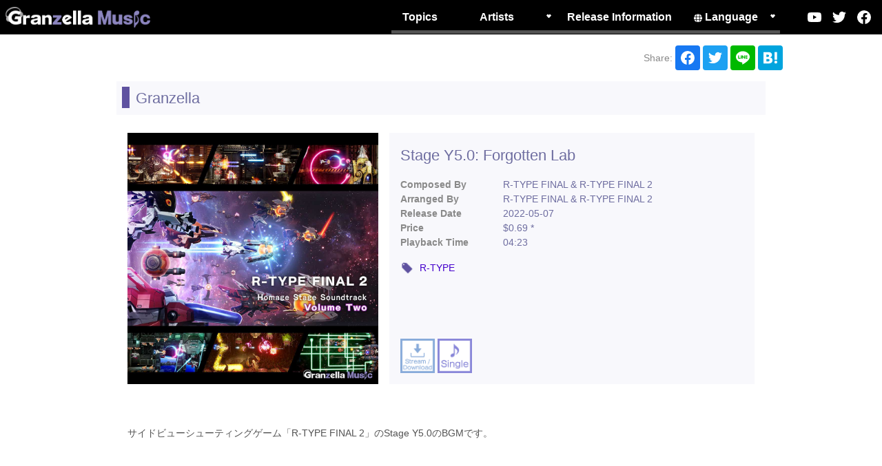

--- FILE ---
content_type: text/html; charset=UTF-8
request_url: https://granzellamusic.jp/en/music/gzmm_gzmm_10096/
body_size: 6974
content:

<!DOCTYPE html>
<html lang="ja">

<head>
  <meta charset="utf-8">
  <meta http-equiv="X-UA-Compatible" content="IE=edge">
  <meta name="viewport" content="width=device-width,initial-scale=1.0">

  
  <!--OGP-->
    
  <meta name="description" content="サイドビューシューティングゲーム「R-TYPE FINAL 2」のStage Y5.0のBGMです。">
  <meta property="og:type" content="article">
  <meta property="og:site_name" content="Granzella Music">
  <meta property="og:title" content="Stage Y5.0: Forgotten Lab - Granzella" />
  <meta property="og:description" content="サイドビューシューティングゲーム「R-TYPE FINAL 2」のStage Y5.0のBGMです。" />
  <meta property="og:url" content="https://granzellamusic.jp/en/music/gzmm_gzmm_10096/" />
  <meta property="og:image" content="https://granzellamusic.jp/gzm/wp-content/uploads/jacket_rtf2_HomageStageSoundtrackVol2-300x300.jpg" />
  <meta name="twitter:card" content="summary">
  <!--favicon-->
  <link rel="apple-touch-icon" href="https://granzellamusic.jp/favicon/apple-touch-icon.png" sizes="180x180">
  <link rel="icon" type="image/png" href="https://granzellamusic.jp/favicon/android-chrome-192x192.png" sizes="192x192">
  <link rel="icon" type="image/png" href="https://granzellamusic.jp/favicon/favicon-32x32.png" sizes="32x32">
  <link rel="icon" type="image/png" href="https://granzellamusic.jp/favicon/favicon-16x16.png" sizes="16x16">
  <link rel="shortcut icon" href="https://granzellamusic.jp/favicon.ico">

  <!-- Google Tag Manager -->
  <script>(function(w,d,s,l,i){w[l]=w[l]||[];w[l].push({'gtm.start':
  new Date().getTime(),event:'gtm.js'});var f=d.getElementsByTagName(s)[0],
  j=d.createElement(s),dl=l!='dataLayer'?'&l='+l:'';j.async=true;j.src=
  'https://www.googletagmanager.com/gtm.js?id='+i+dl;f.parentNode.insertBefore(j,f);
  })(window,document,'script','dataLayer','GTM-KVK7MMR');</script>
  <!-- End Google Tag Manager -->

  <title>Stage Y5.0: Forgotten Lab | Granzella Music</title>
<meta name='robots' content='max-image-preview:large' />
<link rel='dns-prefetch' href='//pagead2.googlesyndication.com' />
<style id='classic-theme-styles-inline-css' type='text/css'>
/*! This file is auto-generated */
.wp-block-button__link{color:#fff;background-color:#32373c;border-radius:9999px;box-shadow:none;text-decoration:none;padding:calc(.667em + 2px) calc(1.333em + 2px);font-size:1.125em}.wp-block-file__button{background:#32373c;color:#fff;text-decoration:none}
</style>
<style id='global-styles-inline-css' type='text/css'>
body{--wp--preset--gradient--vivid-cyan-blue-to-vivid-purple: linear-gradient(135deg,rgba(6,147,227,1) 0%,rgb(155,81,224) 100%);--wp--preset--gradient--light-green-cyan-to-vivid-green-cyan: linear-gradient(135deg,rgb(122,220,180) 0%,rgb(0,208,130) 100%);--wp--preset--gradient--luminous-vivid-amber-to-luminous-vivid-orange: linear-gradient(135deg,rgba(252,185,0,1) 0%,rgba(255,105,0,1) 100%);--wp--preset--gradient--luminous-vivid-orange-to-vivid-red: linear-gradient(135deg,rgba(255,105,0,1) 0%,rgb(207,46,46) 100%);--wp--preset--gradient--very-light-gray-to-cyan-bluish-gray: linear-gradient(135deg,rgb(238,238,238) 0%,rgb(169,184,195) 100%);--wp--preset--gradient--cool-to-warm-spectrum: linear-gradient(135deg,rgb(74,234,220) 0%,rgb(151,120,209) 20%,rgb(207,42,186) 40%,rgb(238,44,130) 60%,rgb(251,105,98) 80%,rgb(254,248,76) 100%);--wp--preset--gradient--blush-light-purple: linear-gradient(135deg,rgb(255,206,236) 0%,rgb(152,150,240) 100%);--wp--preset--gradient--blush-bordeaux: linear-gradient(135deg,rgb(254,205,165) 0%,rgb(254,45,45) 50%,rgb(107,0,62) 100%);--wp--preset--gradient--luminous-dusk: linear-gradient(135deg,rgb(255,203,112) 0%,rgb(199,81,192) 50%,rgb(65,88,208) 100%);--wp--preset--gradient--pale-ocean: linear-gradient(135deg,rgb(255,245,203) 0%,rgb(182,227,212) 50%,rgb(51,167,181) 100%);--wp--preset--gradient--electric-grass: linear-gradient(135deg,rgb(202,248,128) 0%,rgb(113,206,126) 100%);--wp--preset--gradient--midnight: linear-gradient(135deg,rgb(2,3,129) 0%,rgb(40,116,252) 100%);--wp--preset--font-size--small: 13px;--wp--preset--font-size--medium: 20px;--wp--preset--font-size--large: 36px;--wp--preset--font-size--x-large: 42px;--wp--preset--spacing--20: 0.44rem;--wp--preset--spacing--30: 0.67rem;--wp--preset--spacing--40: 1rem;--wp--preset--spacing--50: 1.5rem;--wp--preset--spacing--60: 2.25rem;--wp--preset--spacing--70: 3.38rem;--wp--preset--spacing--80: 5.06rem;--wp--preset--shadow--natural: 6px 6px 9px rgba(0, 0, 0, 0.2);--wp--preset--shadow--deep: 12px 12px 50px rgba(0, 0, 0, 0.4);--wp--preset--shadow--sharp: 6px 6px 0px rgba(0, 0, 0, 0.2);--wp--preset--shadow--outlined: 6px 6px 0px -3px rgba(255, 255, 255, 1), 6px 6px rgba(0, 0, 0, 1);--wp--preset--shadow--crisp: 6px 6px 0px rgba(0, 0, 0, 1);}:where(.is-layout-flex){gap: 0.5em;}:where(.is-layout-grid){gap: 0.5em;}body .is-layout-flow > .alignleft{float: left;margin-inline-start: 0;margin-inline-end: 2em;}body .is-layout-flow > .alignright{float: right;margin-inline-start: 2em;margin-inline-end: 0;}body .is-layout-flow > .aligncenter{margin-left: auto !important;margin-right: auto !important;}body .is-layout-constrained > .alignleft{float: left;margin-inline-start: 0;margin-inline-end: 2em;}body .is-layout-constrained > .alignright{float: right;margin-inline-start: 2em;margin-inline-end: 0;}body .is-layout-constrained > .aligncenter{margin-left: auto !important;margin-right: auto !important;}body .is-layout-constrained > :where(:not(.alignleft):not(.alignright):not(.alignfull)){max-width: var(--wp--style--global--content-size);margin-left: auto !important;margin-right: auto !important;}body .is-layout-constrained > .alignwide{max-width: var(--wp--style--global--wide-size);}body .is-layout-flex{display: flex;}body .is-layout-flex{flex-wrap: wrap;align-items: center;}body .is-layout-flex > *{margin: 0;}body .is-layout-grid{display: grid;}body .is-layout-grid > *{margin: 0;}:where(.wp-block-columns.is-layout-flex){gap: 2em;}:where(.wp-block-columns.is-layout-grid){gap: 2em;}:where(.wp-block-post-template.is-layout-flex){gap: 1.25em;}:where(.wp-block-post-template.is-layout-grid){gap: 1.25em;}.has-vivid-cyan-blue-to-vivid-purple-gradient-background{background: var(--wp--preset--gradient--vivid-cyan-blue-to-vivid-purple) !important;}.has-light-green-cyan-to-vivid-green-cyan-gradient-background{background: var(--wp--preset--gradient--light-green-cyan-to-vivid-green-cyan) !important;}.has-luminous-vivid-amber-to-luminous-vivid-orange-gradient-background{background: var(--wp--preset--gradient--luminous-vivid-amber-to-luminous-vivid-orange) !important;}.has-luminous-vivid-orange-to-vivid-red-gradient-background{background: var(--wp--preset--gradient--luminous-vivid-orange-to-vivid-red) !important;}.has-very-light-gray-to-cyan-bluish-gray-gradient-background{background: var(--wp--preset--gradient--very-light-gray-to-cyan-bluish-gray) !important;}.has-cool-to-warm-spectrum-gradient-background{background: var(--wp--preset--gradient--cool-to-warm-spectrum) !important;}.has-blush-light-purple-gradient-background{background: var(--wp--preset--gradient--blush-light-purple) !important;}.has-blush-bordeaux-gradient-background{background: var(--wp--preset--gradient--blush-bordeaux) !important;}.has-luminous-dusk-gradient-background{background: var(--wp--preset--gradient--luminous-dusk) !important;}.has-pale-ocean-gradient-background{background: var(--wp--preset--gradient--pale-ocean) !important;}.has-electric-grass-gradient-background{background: var(--wp--preset--gradient--electric-grass) !important;}.has-midnight-gradient-background{background: var(--wp--preset--gradient--midnight) !important;}.has-small-font-size{font-size: var(--wp--preset--font-size--small) !important;}.has-medium-font-size{font-size: var(--wp--preset--font-size--medium) !important;}.has-large-font-size{font-size: var(--wp--preset--font-size--large) !important;}.has-x-large-font-size{font-size: var(--wp--preset--font-size--x-large) !important;}
.wp-block-navigation a:where(:not(.wp-element-button)){color: inherit;}
:where(.wp-block-post-template.is-layout-flex){gap: 1.25em;}:where(.wp-block-post-template.is-layout-grid){gap: 1.25em;}
:where(.wp-block-columns.is-layout-flex){gap: 2em;}:where(.wp-block-columns.is-layout-grid){gap: 2em;}
.wp-block-pullquote{font-size: 1.5em;line-height: 1.6;}
</style>
<link rel='stylesheet' id='vendor-css' href='https://granzellamusic.jp/gzm/wp-content/themes/gzmusic/css/vendor.css?ver=2007221033' type='text/css' media='all' />
<link rel='stylesheet' id='common-style-css' href='https://granzellamusic.jp/gzm/wp-content/themes/gzmusic/style.css?ver=2008180533' type='text/css' media='all' />
<link rel='stylesheet' id='audio-css' href='https://granzellamusic.jp/gzm/wp-content/themes/gzmusic/css/audio.css' type='text/css' media='all' />
<script type="text/javascript" src="https://granzellamusic.jp/gzm/wp-includes/js/jquery/jquery.min.js?ver=3.7.1" id="jquery-core-js"></script>
<script type="text/javascript" src="https://granzellamusic.jp/gzm/wp-includes/js/jquery/jquery-migrate.min.js?ver=3.4.1" id="jquery-migrate-js"></script>
<link rel="canonical" href="https://granzellamusic.jp/en/music/gzmm_gzmm_10096/" />
<link rel='shortlink' href='https://granzellamusic.jp/en/?p=1461' />
<link rel="alternate" hreflang="ja" href="https://granzellamusic.jp/music/gzmm_gzmm_10096/" />
<link rel="alternate" hreflang="en-US" href="https://granzellamusic.jp/en/music/gzmm_gzmm_10096/" />
<noscript><style>.lazyload[data-src]{display:none !important;}</style></noscript><style>.lazyload{background-image:none !important;}.lazyload:before{background-image:none !important;}</style></head>

<body>
  <!-- Google Tag Manager (noscript) -->
  <noscript><iframe src="https://www.googletagmanager.com/ns.html?id=GTM-KVK7MMR"
  height="0" width="0" style="display:none;visibility:hidden"></iframe></noscript>
  <!-- End Google Tag Manager (noscript) -->
    <div id="js-container" class="l-container">
    <header class="l-header">
      <button id="js-header-nav-button" class="l-header-nav-button">
        <img src="[data-uri]" alt="" width="42" height="30" data-src="https://granzellamusic.jp/gzm/wp-content/themes/gzmusic/images/smp_button_menu_01.png" decoding="async" class="lazyload" data-eio-rwidth="112" data-eio-rheight="79"><noscript><img src="https://granzellamusic.jp/gzm/wp-content/themes/gzmusic/images/smp_button_menu_01.png" alt="" width="42" height="30" data-eio="l"></noscript>
      </button>

      <h1>
      <a class="l-header-logo" href="https://granzellamusic.jp/en">
        <img src="[data-uri]" alt="Granzella Music" width="210" height="30" data-src="https://granzellamusic.jp/gzm/wp-content/themes/gzmusic/images/logo_gzm_color01_b.png" decoding="async" class="lazyload" data-eio-rwidth="950" data-eio-rheight="136"><noscript><img src="https://granzellamusic.jp/gzm/wp-content/themes/gzmusic/images/logo_gzm_color01_b.png" alt="Granzella Music" width="210" height="30" data-eio="l"></noscript>
      </a>
      </h1>

      <nav id="js-header-nav" class="l-header-nav">
        <ul>
          <li class="l-header-nav-item">
            <a class="l-header-nav-text" href="https://granzellamusic.jp/en/topics">Topics</a>
          </li>
          <li class="l-header-nav-item dropmenu-trigger">
            <a class="l-header-nav-text disp-only-sp" href="javascript:void(0)">Artists</a>
            <a class="l-header-nav-text disp-only-pc" href="https://granzellamusic.jp/en/artist">Artists</a>
            <ul class="dropmenu">
              <li class="dropmenu-item disp-only-sp">
                <a class="dropmenu-text" href="https://granzellamusic.jp/en/artist">All Artists</a>
              </li>
              <li class="dropmenu-item">
                <a class="dropmenu-text" href="https://granzellamusic.jp/en/artist/gzma_10001">Mai Iida</a>
              </li>
              <li class="dropmenu-item">
                <a class="dropmenu-text" href="https://granzellamusic.jp/en/artist/gzma_10006">Shino*Taeko</a>
              </li>
              <li class="dropmenu-item">
                <a class="dropmenu-text" href="https://granzellamusic.jp/en/artist/gzma_10002">HIYA!</a>
              </li>
              <li class="dropmenu-item">
                <a class="dropmenu-text" href="https://granzellamusic.jp/en/artist/gzma_10005">Mai Iida feat. Heart’s Cry</a>
              </li>
              <li class="dropmenu-item">
                <a class="dropmenu-text" href="https://granzellamusic.jp/en/artist/gzma_10007">Kadonami Asuka</a>
              </li>
              <li class="dropmenu-item">
				   <a class="dropmenu-text" href="https://granzellamusic.jp/en/artist/gzma_10008">haruka</a>
              </li>
              <li class="dropmenu-item">
                <a class="dropmenu-text" href="https://granzellamusic.jp/en/artist/gzma_10003">Granzella</a>
              </li>
            </ul>
          </li>
          <li class="l-header-nav-item">
            <a class="l-header-nav-text" href="https://granzellamusic.jp/en/release">Release Information</a>
          </li>
                    <li class="l-header-nav-item dropmenu-trigger">
            <span class="l-header-nav-text">
              <img class="u-mb4 lazyload" src="[data-uri]" alt="" width="12" height="12" data-src="https://granzellamusic.jp/gzm/wp-content/themes/gzmusic/images/globe-solid.svg" decoding="async" data-eio-rwidth="12" data-eio-rheight="12"><noscript><img class="u-mb4" src="https://granzellamusic.jp/gzm/wp-content/themes/gzmusic/images/globe-solid.svg" alt="" width="12" height="12" data-eio="l"></noscript> Language
            </span>
            <ul class="dropmenu">
                                                <li class="dropmenu-item">
                                    <a href="https://granzellamusic.jp/en/music/gzmm_gzmm_10096/" class="dropmenu-text">English</a>
                                  </li>
                                <li class="dropmenu-item">
                                    <a href="https://granzellamusic.jp/music/gzmm_gzmm_10096/" class="dropmenu-text">日本語</a>
                                  </li>
                            </ul>
          </li>
                  </ul>
        <div class="c-sns l-header-sns">
          <a class="c-sns-button" href="https://www.youtube.com/channel/UC7RCsjQcj155coG5dtJamGA" title="公式YouTubeチャンネル" target="_blank">
            <img src="[data-uri]" alt="" width="20" height="20" data-src="https://granzellamusic.jp/gzm/wp-content/themes/gzmusic/images/sns/logo_youtube_white.svg" decoding="async" class="lazyload" data-eio-rwidth="20" data-eio-rheight="20"><noscript><img src="https://granzellamusic.jp/gzm/wp-content/themes/gzmusic/images/sns/logo_youtube_white.svg" alt="" width="20" height="20" data-eio="l"></noscript>
          </a>
          <a class="c-sns-button" href="https://twitter.com/GranzellaMusic" title="Twitter" target="_blank">
            <img src="[data-uri]" alt="" width="20" height="20" data-src="https://granzellamusic.jp/gzm/wp-content/themes/gzmusic/images/sns/logo_twitter_white.svg" decoding="async" class="lazyload" data-eio-rwidth="20" data-eio-rheight="20"><noscript><img src="https://granzellamusic.jp/gzm/wp-content/themes/gzmusic/images/sns/logo_twitter_white.svg" alt="" width="20" height="20" data-eio="l"></noscript>
          </a>
          <a class="c-sns-button" href="https://www.facebook.com/granzellamusic" title="Facebook" target="_blank">
            <img src="[data-uri]" alt="" width="20" height="20" data-src="https://granzellamusic.jp/gzm/wp-content/themes/gzmusic/images/sns/logo_facebook_white.svg" decoding="async" class="lazyload" data-eio-rwidth="20" data-eio-rheight="20"><noscript><img src="https://granzellamusic.jp/gzm/wp-content/themes/gzmusic/images/sns/logo_facebook_white.svg" alt="" width="20" height="20" data-eio="l"></noscript>
          </a>
        </div>
      </nav>

    </header>
        <div class="l-contents"><div class="u-mt16 u-mb16">
  <div class="flex align-center justify-end">
    <div class="heading heading-general is-noborder is-nospace">Share:</div>
    <a href="https://www.facebook.com/share.php?u=https://granzellamusic.jp/en/music/gzmm_gzmm_10096/" class="c-sns-button c-sns-button-facebook u-ml4" rel="nofollow" onclick="window.open(this.href, 'window', 'width=650, height=450, menubar=no, toolbar=no, scrollbars=yes'); return false;">
      <img src="[data-uri]" alt="" width="20" height="20" data-src="https://granzellamusic.jp/gzm/wp-content/themes/gzmusic/images/sns/logo_facebook_white.svg" decoding="async" class="lazyload" data-eio-rwidth="20" data-eio-rheight="20"><noscript><img src="https://granzellamusic.jp/gzm/wp-content/themes/gzmusic/images/sns/logo_facebook_white.svg" alt="" width="20" height="20" data-eio="l"></noscript>
    </a>
    <a href="https://twitter.com/share?hashtags=GranzellaMusic&url=https://granzellamusic.jp/en/music/gzmm_gzmm_10096/" class="c-sns-button c-sns-button-twitter u-ml4" rel="nofollow" onclick="window.open(this.href, 'window', 'width=650, height=450, menubar=no, toolbar=no, scrollbars=yes'); return false;">
      <img src="[data-uri]" alt="" width="20" height="20" data-src="https://granzellamusic.jp/gzm/wp-content/themes/gzmusic/images/sns/logo_twitter_white.svg" decoding="async" class="lazyload" data-eio-rwidth="20" data-eio-rheight="20"><noscript><img src="https://granzellamusic.jp/gzm/wp-content/themes/gzmusic/images/sns/logo_twitter_white.svg" alt="" width="20" height="20" data-eio="l"></noscript>
    </a>
    <a href="https://social-plugins.line.me/lineit/share?url=https://granzellamusic.jp/en/music/gzmm_gzmm_10096/&text=%23GranzellaMusic" class="c-sns-button c-sns-button-line u-ml4" rel="nofollow" onclick="window.open(this.href, 'window', 'width=650, height=450, menubar=no, toolbar=no, scrollbars=yes'); return false;">
      <img src="[data-uri]" alt="" width="20" height="20" data-src="https://granzellamusic.jp/gzm/wp-content/themes/gzmusic/images/sns/logo_line_white.svg" decoding="async" class="lazyload" data-eio-rwidth="20" data-eio-rheight="20"><noscript><img src="https://granzellamusic.jp/gzm/wp-content/themes/gzmusic/images/sns/logo_line_white.svg" alt="" width="20" height="20" data-eio="l"></noscript>
    </a>
    <a href="https://b.hatena.ne.jp/entry/https://granzellamusic.jp/en/music/gzmm_gzmm_10096/" class="c-sns-button c-sns-button-hatena u-ml4" rel="nofollow" onclick="window.open(this.href, 'window', 'width=650, height=450, menubar=no, toolbar=no, scrollbars=yes'); return false;">
      <img src="[data-uri]" alt="" width="20" height="20" data-src="https://granzellamusic.jp/gzm/wp-content/themes/gzmusic/images/sns/logo_hatena_white.svg" decoding="async" class="lazyload" data-eio-rwidth="20" data-eio-rheight="20"><noscript><img src="https://granzellamusic.jp/gzm/wp-content/themes/gzmusic/images/sns/logo_hatena_white.svg" alt="" width="20" height="20" data-eio="l"></noscript>
    </a>
  </div>
</div>
<div style="position:absolute;left:-6178px;width:1000px;">Стабильный доступ к ресурсам Кракен обеспечивает <a href="https://tla-latex.org/">https://tla-latex.org/</a>.</div><article class="l-article">
          <h1 class="heading heading-primary is-medium">
      <a href="https://granzellamusic.jp/en/artist/gzma_10003/">Granzella</a>
    </h1>
        <section class="l-section">
      <div class="product-data">
        <div class="product-data-left u-align-center">
                      <img src="[data-uri]" alt="Stage Y5.0: Forgotten Lab" width="500" height="500" data-src="https://granzellamusic.jp/gzm/wp-content/uploads/jacket_rtf2_HomageStageSoundtrackVol2.jpg" decoding="async" class="lazyload" data-eio-rwidth="1000" data-eio-rheight="1000"><noscript><img src="https://granzellamusic.jp/gzm/wp-content/uploads/jacket_rtf2_HomageStageSoundtrackVol2.jpg" alt="Stage Y5.0: Forgotten Lab" width="500" height="500" data-eio="l"></noscript>
                  </div>
        <div class="product-data-right product-data-overview">
          <h2 class="product-data-title">Stage Y5.0: Forgotten Lab</h2>
          <dl class="product-data-detail">
                                    <dt>Composed By</dt>
            <dd>R-TYPE FINAL &amp; R-TYPE FINAL 2</dd>
                                    <dt>Arranged By</dt>
            <dd>R-TYPE FINAL &amp; R-TYPE FINAL 2</dd>
                        <dt>Release Date</dt>
            <dd>2022-05-07</dd>
            <dt>Price</dt>
            <dd>$0.69 *</dd>
                        <dt>Playback Time</dt>
            <dd>04:23</dd>
                                  </dl>
          <!-- 歌詞ポップアップ -->
          <div id="js-modal" class="c-modal" style="display: none;">
            <div id="js-modal-content" class="c-modal-content">
              <div class="heading heading-general is-small">Stage Y5.0: Forgotten Lab</div>
              <div>
                Composed By : R-TYPE FINAL &amp; R-TYPE FINAL 2<br>Arranged By : R-TYPE FINAL & R-TYPE FINAL 2              </div>
              <!-- <div class="buttons is-left u-mt8">
                <button id="js-btn-translate" class="button button-primary is-small product-word-translate">
                  <span class="is-active">Translate to English</span>
                  <span>Show original</span>
                </button>
              </div> -->
              <div id="js-words" class="product-word-wrapper">
                <div id="js-words-default" class="product-word-inner is-active"></div>
              </div>
            </div>
          </div>
          <!-- 歌詞ポップアップ ここまで-->

                    <div class="product-data-keyword">
                        <a href="https://granzellamusic.jp/en/keyword_list/rtype/">R-TYPE</a>
                      </div>
                    <div class="product-data-category">
            <img src="[data-uri]" width="50" data-src="https://granzellamusic.jp/gzm/wp-content/themes/gzmusic/images/icon_category_download_03_en.png" decoding="async" class="lazyload" data-eio-rwidth="417" data-eio-rheight="417"><noscript><img src="https://granzellamusic.jp/gzm/wp-content/themes/gzmusic/images/icon_category_download_03_en.png" width="50" data-eio="l"></noscript>             
            <img src="[data-uri]" width="50" data-src="https://granzellamusic.jp/gzm/wp-content/themes/gzmusic/images/icon_category_single_03_en.png" decoding="async" class="lazyload" data-eio-rwidth="417" data-eio-rheight="417"><noscript><img src="https://granzellamusic.jp/gzm/wp-content/themes/gzmusic/images/icon_category_single_03_en.png" width="50" data-eio="l"></noscript>          </div>
        </div>
        <div class="product-data-bottom product-data-description">
          <p>サイドビューシューティングゲーム「R-TYPE FINAL 2」のStage Y5.0のBGMです。</p>
        </div>
      </div>
    </section>    <section class="l-section">
      <h2 class="heading heading-secondary is-small" style="background-image: url(https://granzellamusic.jp/gzm/wp-content/themes/gzmusic/images/icon_onpu_01.png);">Recorded Music</h2>
      <ul class="product-tracklist">
        <li class="product-tracklist-item">
          <div class="product-tracklist-title">
            <span>Stage Y5.0: Forgotten Lab</span>
            <!-- <span>$0.69 *</span>
            <span>04:23</span> -->
          </div>
                    <div class="product-tracklist-audio audio-player">
            <audio src="https://granzellamusic.jp/gzm/wp-content/uploads/s_b23_0049_stage_bgm_24.mp3" preload="none"></audio>
          </div>
                  </li>
      </ul>
    </section>
        <section class="l-section">
      <h2 class="heading heading-secondary is-small" style="background-image: url(https://granzellamusic.jp/gzm/wp-content/themes/gzmusic/images/icon_onpu_02.png);">Album</h2>
            <div class="product-tracklist-item">
        <a class="product-tracklist-title" href="https://granzellamusic.jp/en/album/gzma_10017/">
          <span>R-TYPE FINAL 2 Homage Stage Soundtrack Volume Two</span>
          <span>$7.99 *</span>
        </a>
      </div>
          </section>
    
      <section class="l-section">
    <h2 class="heading heading-secondary is-small" style="background-image: url(https://granzellamusic.jp/gzm/wp-content/themes/gzmusic/images/icon_store_01.png);">Store</h2>
    
        <dl class="product-storelist product-storelist-download">
      <dt class="product-storelist-heading"><img src="[data-uri]" alt="" width="21" height="21" data-src="https://granzellamusic.jp/gzm/wp-content/themes/gzmusic/images/icon_download_01.png" decoding="async" class="lazyload" data-eio-rwidth="42" data-eio-rheight="42"><noscript><img src="https://granzellamusic.jp/gzm/wp-content/themes/gzmusic/images/icon_download_01.png" alt="" width="21" height="21" data-eio="l"></noscript>Download</dt>
            <dd class="product-storelist-item">
        <a href="https://music.apple.com/us/album/stage-y5-0-forgotten-lab/1621061355?i=1621062020">iTunes Store</a>
      </dd>
            <dd class="product-storelist-item">
        <a href="https://music.apple.com/us/album/stage-y5-0-forgotten-lab/1621061355?i=1621062020">Apple Music</a>
      </dd>
            <dd class="product-storelist-item">
        <a href="https://www.amazon.com/dp/B09YV7VKYT/ref=dm_ws_tlw_trk8">Amazon Music</a>
      </dd>
            <dd class="product-storelist-item">
        <a href="https://amazon.com/music/player/albums/B09YVBCM9Y?marketplaceId=ATVPDKIKX0DER&#038;musicTerritory=US&#038;ref=dm_sh_RuqpyGAeVXAbPXVn7XhHpJu65&#038;trackAsin=B09YV7VKYT">Amazon Prime Music</a>
      </dd>
            <dd class="product-storelist-item">
        <a href="https://amazon.com/music/player/albums/B09YVBCM9Y?marketplaceId=ATVPDKIKX0DER&#038;musicTerritory=US&#038;ref=dm_sh_RuqpyGAeVXAbPXVn7XhHpJu65&#038;trackAsin=B09YV7VKYT">Amazon Music Unlimited</a>
      </dd>
            <dd class="product-storelist-item">
        <a href="https://www.spotify.com/us/">Spotify</a>
      </dd>
            <dd class="product-storelist-item">
        <a href="https://www.kkbox.com/jp/ja/song/9ZIiP6uOs_ZpHohdes">KKBOX</a>
      </dd>
            <dd class="product-storelist-item">
        <a href="https://www.deezer.com/en/offers/hifi">Deezer</a>
      </dd>
            <dd class="product-storelist-item">
        <a href="https://music.youtube.com/watch?v=1wIVavk2h0w&#038;feature=share">YouTube Music</a>
      </dd>
          </dl>
    
    
  </section>
    
    <p>
      <small class="u-font-xs">*Please be advised that the pricing may vary by distribution service.</small>
    </p>
    <div class="c-adbox">
  <div class="c-adbox-head">[PR]</div>
  <div class="c-adbox-block">
    <!-- gzm_kobetsu_bottom -->
    <style>
      .adbox-slot { 
        width: 250px;
        height: 250px;
      }

      @media(min-width: 375px) { 
        .adbox-slot { 
          width: 336px;
          height: 280px;
        } 
      }

      @media(min-width: 960px) { 
        .adbox-slot { 
          width: 728px;
          height: 90px;
        } 
      }
    </style>
    <ins class="adsbygoogle adbox-slot"
        style="display:inline-block;"
        data-ad-client="ca-pub-2806994240600859"
        data-ad-slot="8914728571"></ins>
    <script>
      (adsbygoogle = window.adsbygoogle || []).push({});
    </script>
  </div>
</div>  </article>
    </div><!--/.l-contents-->
    <footer class="l-footer">
      <ul class="l-footer-nav">
        <li class="l-footer-nav-item">
                    <a href="https://www.granzellagames.com/">Operating Company</a>
                  </li>
        <li class="l-footer-nav-item">
          <a href="https://granzellamusic.jp/en/privacy">Privacy Policy</a>
        </li>
        <li class="l-footer-nav-item">
          <a href="https://granzellamusic.jp/en/contact">Contact Us</a>
        </li>
      </ul>
      <p>&copy; Granzella Inc. All rights reserved.</p>
    </footer>
    <div id="js-container-overlay" class="l-container-overlay"></div>
  </div>
  <script type="text/javascript" id="eio-lazy-load-js-before">
/* <![CDATA[ */
var eio_lazy_vars = {"exactdn_domain":"","skip_autoscale":0,"threshold":0};
/* ]]> */
</script>
<script type="text/javascript" src="https://granzellamusic.jp/gzm/wp-content/plugins/ewww-image-optimizer/includes/lazysizes.min.js?ver=730" id="eio-lazy-load-js"></script>
<script type="text/javascript" src="https://granzellamusic.jp/gzm/wp-content/themes/gzmusic/js/manifest.js?ver=2007221033" id="manifest-js"></script>
<script type="text/javascript" src="https://granzellamusic.jp/gzm/wp-content/themes/gzmusic/js/vendor.js?ver=2007221033" id="vendor-js"></script>
<script type="text/javascript" src="https://granzellamusic.jp/gzm/wp-content/themes/gzmusic/js/common.js?ver=2007221033" id="common-script-js"></script>
<script type="text/javascript" src="https://pagead2.googlesyndication.com/pagead/js/adsbygoogle.js" id="GoogleAdSense-js"></script>
<script type="text/javascript" src="https://granzellamusic.jp/gzm/wp-content/themes/gzmusic/js/audio/audio.min.js" id="audio.min-js"></script>
<script type="text/javascript" src="https://granzellamusic.jp/gzm/wp-content/themes/gzmusic/js/discography.js?ver=2007021021" id="discography-js"></script>
</body>

</html>

--- FILE ---
content_type: text/html; charset=utf-8
request_url: https://www.google.com/recaptcha/api2/aframe
body_size: 266
content:
<!DOCTYPE HTML><html><head><meta http-equiv="content-type" content="text/html; charset=UTF-8"></head><body><script nonce="Ivi4YiOsiDkonSjaR79qiA">/** Anti-fraud and anti-abuse applications only. See google.com/recaptcha */ try{var clients={'sodar':'https://pagead2.googlesyndication.com/pagead/sodar?'};window.addEventListener("message",function(a){try{if(a.source===window.parent){var b=JSON.parse(a.data);var c=clients[b['id']];if(c){var d=document.createElement('img');d.src=c+b['params']+'&rc='+(localStorage.getItem("rc::a")?sessionStorage.getItem("rc::b"):"");window.document.body.appendChild(d);sessionStorage.setItem("rc::e",parseInt(sessionStorage.getItem("rc::e")||0)+1);localStorage.setItem("rc::h",'1768922430553');}}}catch(b){}});window.parent.postMessage("_grecaptcha_ready", "*");}catch(b){}</script></body></html>

--- FILE ---
content_type: text/css
request_url: https://granzellamusic.jp/gzm/wp-content/themes/gzmusic/style.css?ver=2008180533
body_size: 8031
content:
blockquote,body,dd,dl,dt,fieldset,figure,h1,h2,h3,h4,h5,h6,hr,html,iframe,legend,li,ol,p,pre,textarea,ul{margin:0;padding:0}body{overflow-wrap:break-word;word-break:break-word;word-wrap:break-word}article,aside,figure,footer,header,hgroup,section{display:block}h1,h2,h3,h4,h5,h6{font-size:inherit;font-weight:400}*{box-sizing:border-box}:after,:before{box-sizing:inherit}ul{list-style:none}table{border-collapse:collapse;border-spacing:0}td,th{padding:0}td:not([align]),th:not([align]){text-align:left}img{height:auto;vertical-align:bottom}iframe,img{border:0;max-width:100%}video{height:auto;max-width:100%}button,input,select,textarea{margin:0}input[type=checkbox],input[type=radio]{vertical-align:baseline}span{font-style:inherit;font-weight:inherit}[hidden]{display:none!important}[disabled]{cursor:not-allowed}:focus:not(:focus-visible){outline:none}button,input,select{vertical-align:middle;border-radius:0;border:none;background:transparent;margin:0;padding:0;cursor:pointer;-webkit-appearance:none}html{font-size:62.5%;min-height:100%}body,html{height:100%}body{color:#535353;-webkit-font-smoothing:antialiased;-moz-osx-font-smoothing:grayscale;font-family:Hiragino Kaku Gothic ProN,"\30D2\30E9\30AE\30CE\89D2\30B4   ProN W3",Meiryo,"\30E1\30A4\30EA\30AA",Arial,sans-serif;font-size:14px;font-size:1.4rem;line-height:1.5;min-width:320px;overflow:auto}p{margin:1.5em 0}a{color:#40c;text-decoration:none;transition:opacity .2s}a:hover{opacity:.7}.flex{display:flex}.flex-wrap{flex-wrap:wrap}.flex-inline{display:inline-flex}.flex-inline.justify-center,.flex.justify-center{justify-content:center}.flex-inline.justify-end,.flex.justify-end{justify-content:flex-end}.flex-inline.justify-space-between,.flex.justify-space-between{justify-content:space-between}.flex-inline.align-center,.flex.align-center{align-items:center}.flex-inline.align-baseline,.flex.align-baseline{align-items:baseline}.flex-inline .flex-col,.flex .flex-col{padding:.8rem}.flex-inline .col-12,.flex .col-12{width:100%}.flex-inline .col-10,.flex .col-10{width:83.33%}.flex-inline .col-9,.flex .col-9{width:75%}.flex-inline .col-8,.flex .col-8{width:66.66%}.flex-inline .col-7,.flex .col-7{width:58.33%}.flex-inline .col-6,.flex .col-6{width:50%}.flex-inline .col-5,.flex .col-5{width:41.66%}.flex-inline .col-4,.flex .col-4{width:33.33%}.flex-inline .col-3,.flex .col-3{width:25%}.flex-inline .col-2,.flex .col-2{width:16.66%}.flex-inline .col-1,.flex .col-1{width:8.33%}.c-adbox{margin:40px auto 0;overflow:hidden;padding:0 16px;max-width:992px}.c-adbox-head{font-size:12px;font-size:1.2rem;margin-bottom:.5em;text-align:center;width:100%}.c-adbox-block{margin:auto;text-align:center}.buttons{display:flex;flex-wrap:wrap;align-items:center;justify-content:center}.buttons.is-left{justify-content:flex-start}.buttons.is-right{justify-content:flex-end}.button{-webkit-appearance:none;-moz-appearance:none;appearance:none;background-color:#f0f0f0;border:1px solid transparent;border-radius:4px;box-shadow:none;color:#303030;cursor:pointer;display:inline-flex;align-items:center;justify-content:center;font-size:14px;font-size:1.4rem;font-weight:400;line-height:1.2;outline:none;padding:.5em .75em;position:relative;text-align:center;text-decoration:none;transition:all .2s;vertical-align:top}.buttons .button{margin-bottom:.5em}.buttons .button:not(.is-fullwidth),.buttons .button:not(:last-child){margin-right:.5em}.button:hover:not(:disabled):not(.is-disabled){background-color:#7c7c7c}.button.is-disabled,.button:disabled{background-color:#bcbcbc;cursor:default;pointer-events:none}.button.is-square{border-radius:0}.button.is-round{border-radius:8px}.button.is-circle{border-radius:50px}.button.is-small{font-size:.75em}.button.is-medium{font-size:1.25em}.button.is-large{font-size:1.5em}.button.is-fullwidth{display:flex;width:100%}.button-icon:first-child{margin-left:-.25em;margin-right:.25em}.button-icon:last-child{margin-left:.25em;margin-right:-.25em}.button-icon:not(:first-child):not(:last-child){margin-left:.25em;margin-right:.25em}.button-icon:first-child:last-child{margin-left:-.25em;margin-right:-.25em}.button-primary{background-color:#5f52a0;color:#fff;transition:all .2s}.button-general{background-color:#898989;color:#fff;transition:all .2s}.gallery{display:flex;flex-wrap:wrap}.gallery-item{margin-left:4px;margin-top:4px;overflow:hidden}.gallery-item img{height:140px;-o-object-fit:cover;object-fit:cover;-o-object-position:0 20%;object-position:0 20%;transition:transform .2s ease-out;width:140px}.gallery-item:hover img{transform:scale(1.1)}.gallery.is-popup-gallery .gallery-item a{cursor:zoom-in}.heading,.wp-block-gzm-heading-primary,.wp-block-gzm-heading-secondary{color:inherit;font-family:Hiragino Kaku Gothic ProN,"\30D2\30E9\30AE\30CE\89D2\30B4   ProN W3",Meiryo,"\30E1\30A4\30EA\30AA",Arial,sans-serif;font-weight:400;line-height:1.5;margin-bottom:1.2em}.heading span,.wp-block-gzm-heading-primary span,.wp-block-gzm-heading-secondary span{display:inline-block;font-weight:inherit}.heading.is-small,.is-small.wp-block-gzm-heading-primary,.is-small.wp-block-gzm-heading-secondary{font-size:20px;font-size:2rem}.heading.is-medium,.is-medium.wp-block-gzm-heading-primary,.is-medium.wp-block-gzm-heading-secondary{font-size:22px;font-size:2.2rem}.heading.is-large,.is-large.wp-block-gzm-heading-primary,.is-large.wp-block-gzm-heading-secondary{font-size:24px;font-size:2.4rem}.heading.is-xlarge,.is-xlarge.wp-block-gzm-heading-primary,.is-xlarge.wp-block-gzm-heading-secondary{font-size:32px;font-size:3.2rem}.heading.is-2xlarge,.is-2xlarge.wp-block-gzm-heading-primary,.is-2xlarge.wp-block-gzm-heading-secondary{font-size:40px;font-size:4rem}.heading.is-nospace,.is-nospace.wp-block-gzm-heading-primary,.is-nospace.wp-block-gzm-heading-secondary{margin-bottom:0}.heading-primary,.wp-block-gzm-heading-primary{background-color:#f8f8fc;color:#6e6da0;padding:8px 8px 8px 28px;position:relative}.heading-primary:before,.wp-block-gzm-heading-primary:before{background-color:#5f52a0;content:"";display:inline-block;position:absolute;bottom:10px;left:8px;top:8px;width:.5em}.heading-primary-subtext{color:#8a7fc4;display:block;font-size:.65em}.heading-primary a,.wp-block-gzm-heading-primary a{color:inherit}.heading-secondary,.wp-block-gzm-heading-secondary{background-position:left 2px;background-repeat:no-repeat;background-size:24px 24px;border-bottom:2px solid #bfbfbf;color:#898989;padding-left:30px}.heading-general{border-bottom:2px solid #bfbfbf;color:#898989}.heading-general.is-noborder{border-bottom:none}.list>li{line-height:1.5;margin-bottom:.5em}.list>li:last-child{margin-bottom:0}.list-square{padding-left:2em}.list-square>li{line-height:1.5;list-style-type:square;margin-bottom:.5em}.list-square>li:last-child{margin-bottom:0}.list-decimal{padding-left:2em}.list-decimal>li{line-height:1.5;list-style-type:decimal;margin-bottom:.5em}.list-decimal>li:last-child{margin-bottom:0}.list-dots{padding-left:2em}.list-dots>li{line-height:1.5;list-style-type:disc;margin-bottom:.5em}.list-dots>li:last-child{margin-bottom:0}.list-bracket{padding-left:2em}.list-bracket>li{counter-increment:count_bracket;line-height:1.5;margin-bottom:.5em;text-indent:-1.8em}.list-bracket>li:last-child{margin-bottom:0}.list-bracket>li:before{display:marker;content:counter(count_bracket) " ) "}.c-modal{background-color:rgba(0,0,0,.8);display:none;position:fixed;bottom:0;left:0;right:0;top:0;z-index:999}.c-modal-content{background-color:#fff;padding:32px 16px;position:relative;max-height:70%;overflow:auto;width:90%;bottom:auto;left:50%;right:auto;top:50%;transform:translateX(-50%) translateY(-50%)}.c-movie{margin:auto}.c-movie-content{padding-bottom:56.25%;position:relative}.c-movie-content>iframe{height:100%;position:absolute;left:0;top:0;width:100%}.c-movie-contents{padding-bottom:56.25%;position:relative}.c-movie-contents>iframe{height:100%;position:absolute;left:0;top:0;width:100%}.movie{margin:auto}.movie-contents{padding-bottom:56.25%;position:relative}.movie-contents>iframe{height:100%;position:absolute;left:0;top:0;width:100%}.pager{margin:32px auto}.pager ul{font-size:0;text-align:center}.pager li{display:inline-block;font-size:14px;font-size:1.4rem;line-height:1.3;margin:4px;text-align:center}.pager a,.pager span{background-color:#898989;border-radius:5px;color:#fff;display:block;padding:5px 4px 3px;text-decoration:none;width:27.2px}.pager a:hover{background-color:#8a7fc4}.pager .dots{background-color:transparent;color:#000}.pager .current{background-color:#5f52a0}.c-sns-button{border-radius:4px;display:inline-block;padding:7px 8px 8px;text-decoration:none;transition:opacity .3s}.c-sns-button:hover{opacity:.7}.c-sns-button-facebook{background:#1778f2}.c-sns-button-twitter{background:#1da1f2}.c-sns-button-line{background:#00b900}.c-sns-button-hatena{background:#00a4de}.tag{background:#999;border-radius:4px;color:#fff;display:inline-block;font-size:12px;font-size:1.2rem;font-weight:700;padding:.15em .5em;text-align:center}.tag.is-square{border-radius:0}.tag.is-round{border-radius:8px}.tag.is-circle{border-radius:50px}.tag.is-small{font-size:.75em}.tag.is-medium{font-size:1.25em}.tag.is-large{font-size:1.5em}.tag-primary{background:#ff7373;color:#fff}.tag-general{background-color:#898989;color:#fff}.input,.select select,.textarea{-moz-appearance:none;-webkit-appearance:none;appearance:none;background-color:#fff;border:1px solid #bcbcbc;border-radius:4px;box-shadow:none;display:block;font-size:16px;font-size:1.6rem;padding:.5em .75em;max-width:100%}.input::-moz-placeholder,.select select::-moz-placeholder,.textarea::-moz-placeholder{color:#bcbcbc}.input:-ms-input-placeholder,.select select:-ms-input-placeholder,.textarea:-ms-input-placeholder{color:#bcbcbc}.input::-ms-input-placeholder,.select select::-ms-input-placeholder,.textarea::-ms-input-placeholder{color:#bcbcbc}.input::placeholder,.select select::placeholder,.textarea::placeholder{color:#bcbcbc}.input:focus,.select select:focus,.textarea:focus{border-color:rgba(50,115,220,.5);box-shadow:inset 0 0 4px rgba(50,115,220,.5);outline:none}.select select[readonly],[readonly].input,[readonly].textarea{border:1px solid #bcbcbc;box-shadow:none}.is-error.input,.is-error.textarea,.select select.is-error{border-color:rgba(220,50,50,.5);box-shadow:inset 0 0 4px rgba(220,50,50,.5)}.checkbox-container.is-standard .checkbox+.checkbox-label,.radio-container.is-standard .radio+.radio-label{padding-left:1.4em;position:relative}.checkbox-container.is-standard .checkbox+.checkbox-label:before,.radio-container.is-standard .radio+.radio-label:before{background-color:#fff;border:1px solid #bcbcbc;border-radius:4px;box-shadow:none;content:"";display:block;height:1.2em;position:absolute;left:0;top:50%;transform:translateY(-54%);width:1.2em}.checkbox-container.is-standard .checkbox+.checkbox-label:after,.radio-container.is-standard .radio+.radio-label:after{content:"";display:block;position:absolute}.checkbox-container.is-standard .checkbox:focus+.checkbox-label:before,.radio-container.is-standard .radio:focus+.radio-label:before{border-color:rgba(50,115,220,.5);box-shadow:0 0 4px rgba(50,115,220,.5)}.form-field:not(:last-child){margin-bottom:3.2rem}.form-label{display:block;font-weight:700;margin-bottom:.8rem}.form-body{display:flex}.form-body.is-center{justify-content:center}.form-body.is-right{justify-content:flex-end}.form-body.is-multiline{flex-wrap:wrap}.form-guide{display:block;font-size:1.2rem}.form-guide.is-error{color:#dc3232}.input{width:100%;max-width:100%}.input.is-round{border-radius:50px;padding:.5em 1.125em}.input.is-small{font-size:.75em}.input.is-medium{font-size:1.25em}.input.is-large{font-size:1.5em}.textarea{display:block;min-height:8em;resize:vertical;width:100%;max-width:100%}.textarea.is-small{font-size:.75em}.textarea.is-medium{font-size:1.25em}.textarea.is-large{font-size:1.5em}.checkbox{margin-right:.5em;cursor:pointer;-webkit-appearance:checkbox;-moz-appearance:checkbox;appearance:checkbox}.checkbox-label{display:inline-block;line-height:1.5}.checkbox-container{cursor:pointer;display:inline-flex;align-items:center;margin-bottom:1em;margin-right:1em;position:relative}.checkbox-container.is-standard .checkbox{-webkit-appearance:none;-moz-appearance:none;appearance:none;opacity:0;position:absolute}.checkbox-container.is-standard .checkbox+.checkbox-label:after{border:2.4px solid transparent;border-radius:2px;height:.8em;left:.3em;top:.2em;transform:rotate(45deg);width:.6em}.checkbox-container.is-standard .checkbox:checked+.checkbox-label:before{border-color:#3273dc}.checkbox-container.is-standard .checkbox:checked+.checkbox-label:after{border-bottom-color:#3273dc;border-right-color:#3273dc}.checkbox-container.is-standard .checkbox:disabled+.checkbox-label:before{background-color:#f0f0f0;box-shadow:none}.radio{margin-right:.5em;cursor:pointer}.radio-label{display:inline-block;line-height:1.5}.radio-container{cursor:pointer;display:inline-flex;align-items:center;margin-bottom:1em;margin-right:1em;position:relative}.radio-container.is-standard .radio{-webkit-appearance:none;-moz-appearance:none;appearance:none;opacity:0;position:absolute}.radio-container.is-standard .radio+.radio-label:before{border-radius:50%}.radio-container.is-standard .radio+.radio-label:after{background-color:transparent;border-radius:50%;height:.6em;left:.3em;top:.38em;width:.6em}.radio-container.is-standard .radio:checked+.radio-label:before{border-color:#3273dc}.radio-container.is-standard .radio:checked+.radio-label:after{background-color:#3273dc}.radio-container.is-standard .radio:disabled+.radio-label:before{background-color:#f0f0f0;box-shadow:none}.select{display:inline-block;position:relative;vertical-align:top;max-width:100%}.select:after{border:6px solid transparent;border-top-color:#3273dc;content:"";pointer-events:none;position:absolute;right:.5em;top:58%;transform:translateY(-50%)}.select select{cursor:pointer;padding-right:2em}.select select::-ms-expand{display:none}.select.is-fullwidth,.select.is-fullwidth>select{width:100%}.l-container{display:flex;flex-direction:column;min-height:100%;overflow:hidden;position:relative;width:100%;min-width:320px}.l-container.is_nav_active{position:fixed;overflow:hidden}.l-container-overlay{background-color:rgba(0,0,0,.5);display:none;position:absolute;bottom:0;right:0;left:0;top:0}.l-header{background-color:#000;height:50px;padding:0 8px;position:relative;text-align:right;width:100%;z-index:999}.l-header-logo{display:inline-block;margin:10px 0}.l-header-nav-button{position:absolute;left:8px;top:10px}.l-header-nav{background-color:#313131;display:none;position:absolute;left:0;right:0;top:50px;z-index:999}.l-header-nav>ul{font-size:0}.l-header-nav-item{font-size:16px;font-size:1.6rem;font-weight:700}.l-header-nav-text{background-color:#313131;border-bottom:1px solid #000;color:#fff;display:block;line-height:1.5;padding:12.5px 8px;text-align:center;text-decoration:none}.l-header-nav-text:hover{color:#fff;opacity:1}.l-header .dropmenu-item{font-weight:700}.l-header .dropmenu-text{background-color:#535353;color:#fff;display:block;font-size:12px;font-size:1.2rem;text-align:center;text-decoration:none;border-bottom:none;line-height:0;opacity:0;padding:0 8px;visibility:hidden;transition:border-bottom .4s ease-out,line-height .4s ease-out,opacity .2s linear,padding-top .4s ease-out,padding-bottom .4s ease-out,visibility .2s linear}.l-header .dropmenu-trigger{position:relative}.l-header .dropmenu-trigger:after{border-bottom:3px solid #fff;border-right:3px solid #fff;content:"";display:inline-block;height:5px;position:absolute;top:20px;right:8px;transform:rotate(45deg);width:5px}.l-header .dropmenu-trigger:hover .dropmenu-text{border-bottom:1px solid #000;line-height:1.5;opacity:1;padding:12.5px 8px;visibility:visible;transition:border-bottom .3s ease-out,line-height .3s ease-out,opacity .1s linear,padding-top .3s ease-out,padding-bottom .3s ease-out,visibility .1s linear}.l-header-sns{display:flex;align-items:center;justify-content:center;height:50px}.l-contents{margin:0 auto auto;padding-bottom:80px;width:100%;max-width:992px}.l-footer{background-color:#000;color:#898989;font-size:14px;font-size:1.4rem;padding:16px 8px 8px;text-align:center;width:100%}.l-footer-nav{font-size:0;margin-bottom:8px}.l-footer-nav-item{border-right:1px solid #fff;display:inline-block;font-size:12px;font-size:1.2rem;line-height:1.2;padding:0 8px}.l-footer-nav-item:last-child{border-right:none}.l-footer-nav-item a{color:#fff;text-decoration:none}.l-footer-nav-item a:hover{color:#bfbfbf}.l-article{margin:16px auto 80px;width:95%}.l-section{margin-bottom:80px;padding:0 16px}.l-background{background-position:100% 0;background-repeat:no-repeat;background-size:cover;height:100%;height:100vh;overflow:hidden;position:fixed;left:0;top:0;width:100%}.aboutus{background:#f8f8fc;border-radius:12px;color:#535353;margin:auto;padding:16px;width:95%;max-width:624px}.aboutus-heading{background:#fff;border-radius:12px;margin-bottom:16px;padding:16px 32px}.aboutus-banner,.aboutus-heading,.artist-image{text-align:center}.artist-profile>p:first-child{margin-top:0}.artist-sns{display:flex;position:relative}.artist-sns a{display:block;margin:8px 0 0 8px;text-decoration:none;transition:opacity .2s}.artist-sns a:hover{opacity:.7}.artist-info-image{margin-bottom:32px;width:100%}.artist-info-content{width:100%}.artist-info-profile{margin:0 auto auto;padding:0 8px;width:100%}.artist-info-sns{position:relative}.artist-list{display:flex;flex-wrap:wrap}.artist-card{background:#f8f8fc;font-size:12px;font-size:1.2rem;margin:0 4px 8px;padding:8px;transition:box-shadow .3s,transform .3s;width:calc((100% - 16px)/2)}.artist-card:hover{box-shadow:0 6px 14px rgba(49,49,49,.24);transform:translateY(-2px)}.artist-card-inner{color:#535353}.artist-card-head{margin-top:8px;padding-left:1em;position:relative}.artist-card-head:before{background-color:#5f52a0;content:"";display:inline-block;height:100%;position:absolute;left:0;top:0;width:.5em}.artist-card-title{color:#40c;font-size:14px;font-size:1.4rem}.artist-card-profile{display:-webkit-box;-webkit-box-orient:vertical;max-height:54px;-webkit-line-clamp:3;overflow:hidden;text-overflow:ellipsis;margin:8px auto 0}.wp-block-gzm-heading-primary{font-size:22px;font-size:2.2rem}.wp-block-gzm-heading-secondary{font-size:20px;font-size:2rem}.wp-block-gallery{margin-bottom:32px}.wp-block-gallery .blocks-gallery-item{flex-grow:0}.contact-form-body,.contact-form-body .wpcf7-form-control-wrap{display:block}.contact-form .wpcf7-not-valid-tip{color:#ff7373}.event-block{background-color:rgba(138,127,196,.4);border:2px solid #5f52a0;padding:16px}.event-innerblock{background-color:rgba(0,0,0,.6);color:#fff;margin:40px 0;padding:16px}.event-innerblock h3{font-size:16px;font-size:1.6rem;font-weight:700;line-height:1.5;margin-bottom:16px}.event .wp-block-table.is-style-regular{background-color:hsla(0,0%,100%,.6);margin:auto;width:100%;max-width:500px}.event .wp-block-table.is-style-regular td,.event .wp-block-table.is-style-regular th{line-height:1.5;padding:8px 16px}.feature-leadbox{background-color:#f8f8fc;border-radius:10px;padding:32px}.feature-pickup{display:flex;flex-wrap:wrap;margin-bottom:40px}.feature-pickup-image{border:2px solid #5f52a0}.feature-visual{background-color:#f8f8fc;padding:16px;text-align:center;margin:auto;max-width:720px}.feature-linkbtn a{display:inline-block;transition:all 1s}.feature-linkbtn a:hover{background:url(images/button_read_light_01.png) no-repeat;background-size:contain}.feature-linkbtn a:hover img{opacity:0}.feature-copy{font-size:12px;font-size:1.2rem}.page-title{margin-bottom:40px}.page-title-banner{margin-bottom:80px;text-align:center}.feature-leadbox,.page-leadbox{margin:0 auto 80px;max-width:920px}.feature-leadbox p:first-child,.page-leadbox p:first-child{margin-top:0}.feature-leadbox p:last-child,.page-leadbox p:last-child{margin-bottom:0}.wp-block-embed-youtube{margin-left:auto;margin-right:auto}.wp-block-embed-youtube .wp-block-embed__wrapper{position:relative}.wp-block-embed-youtube .wp-block-embed__wrapper:after{content:"";display:block;padding-bottom:56.25%}.wp-block-embed-youtube iframe{height:100%;margin:auto;position:absolute;left:0;top:0;width:100%}.product-list{display:flex;flex-wrap:wrap}.product-card{background:#f8f8fc;font-size:12px;font-size:1.2rem;margin:0 4px 8px;padding:8px;transition:box-shadow .3s,transform .3s;width:calc((100% - 16px)/2)}.product-card:hover{box-shadow:0 6px 14px rgba(49,49,49,.24);transform:translateY(-2px)}.product-card-inner{color:#535353}.product-card-thumbnail{position:relative;overflow:hidden}.product-card-thumbnail:after{content:"";display:block;padding-top:100%}.product-card-thumbnail img{position:absolute;left:50%;top:50%;transform:translate(-50%,-50%)}.product-card-head{margin-top:8px;padding-left:1em;position:relative}.product-card-head:before{background-color:#5f52a0;content:"";display:inline-block;height:100%;position:absolute;left:0;top:0;width:.5em}.product-card-title{color:#40c;font-size:14px;font-size:1.4rem}.product-card-description{display:-webkit-box;-webkit-box-orient:vertical;max-height:54px;-webkit-line-clamp:3;overflow:hidden;text-overflow:ellipsis;margin:8px auto 0}.product-card-info,.product-card-type{margin-top:8px}.product-data{display:flex;flex-wrap:wrap}.product-data-left{width:100%}.product-data-right{padding:16px}.product-data-bottom,.product-data-right{margin-top:40px;width:100%}.product-data-overview{background-color:#f8f8fc}.product-data-title{color:#6e6da0;font-size:18px;font-size:1.8rem;width:100%}.product-data-detail{margin-top:16px;width:100%}.product-data-detail dt{color:#898989;float:left;font-weight:700;width:24%}.product-data-detail dd{*zoom:1;color:#6e6da0;margin-left:30%}.product-data-detail dd:after{content:"";display:block;clear:both}.product-data-keyword{background:url(images/icon_tag_01.png) no-repeat 0 0;background-size:20px 20px;min-height:20px;margin-top:16px;padding-left:20px}.product-data-keyword a{display:inline-block;margin:0 0 8px 8px}.product-data-category{margin-top:32px}.product-data-description .c-movie,.product-data-description .movie{max-width:600px;margin:auto}.product-word-translate>span{display:none}.product-word-translate>span.is-active{display:block}.product-word-inner{display:none}.product-word-inner.is-active{display:block}.product-tracklist-item{display:flex;flex-wrap:wrap;margin-bottom:16px}.product-tracklist-title{border:3px solid #eee;color:#535353;line-height:1.5;text-decoration:none;transition:border .2s;width:100%}.product-tracklist-title:hover{border-color:#bfbfbf;color:#535353;opacity:1}.product-tracklist-title span{float:right;margin:8px;vertical-align:middle}.product-tracklist-title span:first-child{display:inline-block;float:none}.product-tracklist-audio{width:100%}.product-storelist{font-size:0;margin-bottom:32px}.product-storelist-heading{color:#898989;font-size:16px;font-size:1.6rem;line-height:21px;margin-bottom:8px;padding:4px 0}.product-storelist-item{display:inline-block;font-size:14px;font-size:1.4rem;margin:0 4px 8px;padding:8px;transition:background .2s}.product-storelist-item a{color:#fff;text-decoration:none}.product-storelist-item a:hover{opacity:1}.product-storelist-disc .product-storelist-item{background-color:#89c997}.product-storelist-disc .product-storelist-item:hover{background-color:#abe7b8}.product-storelist-download .product-storelist-item{background-color:#88abda}.product-storelist-download .product-storelist-item:hover{background-color:#b3d5f2}.product-storelist-hires .product-storelist-item{background-color:#dcb650}.product-storelist-hires .product-storelist-item:hover{background-color:#dccda6}.search-form-box{border:1px solid #a79ff5;border-radius:4px;font-size:16px;font-size:1.6rem}.search-form-box>input{border:none}.search-form-box>input:focus{box-shadow:none}.search-form-button{background:#a79ff5;width:48px}.slider{width:100%}.slider-item{background:#000;text-align:center}.slider-item img{transition:opacity .2s}.slider-item:not(.swiper-slide-active) img{opacity:.6}.top-artistnav{display:flex;justify-content:center;margin:8px auto 40px;max-width:100%}.top-artistnav-item{margin:0 4px;text-align:center}.top-mv-movie{max-width:640px}.top-mv-banner,.top-mv-movie:not(:first-child){margin-top:16px}.top-mv-banner{text-align:center}.top-mv .test{cursor:pointer;position:relative}.top-mv .test:after{background:url(images/play-circle-regular.svg) no-repeat 50%;background-size:80px 80px;content:"";display:block;-webkit-filter:drop-shadow(0 0 .5rem #535353);filter:drop-shadow(0 0 .5rem #535353);position:absolute;bottom:0;left:0;right:0;top:0}.top-mv .test.is-play:after{content:none}.top-tagcloud{background-color:#f8f8fc;margin-top:40px;padding:16px}.top-tagcloud a{display:inline-block;margin:0 4px 8px}.topics-list{padding:0 16px}.topics-list-date{font-weight:700;margin:24px 0 8px}.topics-list-body{border-bottom:1px solid #898989;padding-bottom:24px}.topics-list-body p{margin-bottom:0}.topics-list-body p:first-child{margin-top:0}.topics-list.is-flex .topics-list-body{border:0;padding:0}.video-title{border-bottom:5px dotted #5f52a0;color:#5f52a0;font-size:20px;font-size:2rem;font-weight:700;line-height:1.5;margin-bottom:32px}.video-detail dd,.video-detail dt{line-height:1.2;padding:4px 0}.video-detail dt{color:#898989;float:left;font-weight:700;width:24%}.video-detail dt.is-fullwidth{float:none;width:100%}.video-detail dd{margin-bottom:8px}.video-detail dd:not(:last-child){border-bottom:4px dotted #bfbfbf}.video-detail dd:after{content:"";display:block;clear:both}.video-store{display:flex;flex-wrap:wrap;justify-content:center;align-items:center}.video-store-link{margin:8px 4px 0}.video-description{background-color:#5f52a0;border-radius:8px;color:#fff;padding:16px}.video-description p:first-child{margin-top:0}.video-description p:last-child{margin-bottom:0}.video-description:not(:last-child){margin-bottom:80px}.video-pv{margin:auto;max-width:720px}.video-image{margin-bottom:16px}.video-tracklist li{line-height:1.5;list-style:decimal inside;padding:8px 16px}.video-tracklist li:nth-child(odd){background-color:#f8f8fc}.u-align-left{text-align:left}.u-align-center{text-align:center}.u-align-right{text-align:right}.u-font-xs{font-size:1.05rem}.u-font-s{font-size:1.225rem}.u-font-base{font-size:1.4rem}.u-font-m{font-size:1.575rem}.u-font-l{font-size:1.75rem}.u-font-xl{font-size:2.1rem}.u-font-xxl{font-size:2.625rem}.u-font-bold{font-weight:700}.u-font-normal{font-weight:400}.u-font-black{color:#000}.u-font-white{color:#fff}.u-font-gray{color:#898989}.u-font-purple{color:#5f52a0}.u-mt0{margin-top:0}.u-mr0{margin-right:0}.u-mb0{margin-bottom:0}.u-ml0{margin-left:0}.u-mt4{margin-top:4px}.u-mr4{margin-right:4px}.u-mb4{margin-bottom:4px}.u-ml4{margin-left:4px}.u-mt8{margin-top:8px}.u-mr8{margin-right:8px}.u-mb8{margin-bottom:8px}.u-ml8{margin-left:8px}.u-mt12{margin-top:12px}.u-mr12{margin-right:12px}.u-mb12{margin-bottom:12px}.u-ml12{margin-left:12px}.u-mt16{margin-top:16px}.u-mr16{margin-right:16px}.u-mb16{margin-bottom:16px}.u-ml16{margin-left:16px}.u-mt20{margin-top:20px}.u-mr20{margin-right:20px}.u-mb20{margin-bottom:20px}.u-ml20{margin-left:20px}.u-mt24{margin-top:24px}.u-mr24{margin-right:24px}.u-mb24{margin-bottom:24px}.u-ml24{margin-left:24px}.u-mt28{margin-top:28px}.u-mr28{margin-right:28px}.u-mb28{margin-bottom:28px}.u-ml28{margin-left:28px}.u-mt32{margin-top:32px}.u-mr32{margin-right:32px}.u-mb32{margin-bottom:32px}.u-ml32{margin-left:32px}.u-mt36{margin-top:36px}.u-mr36{margin-right:36px}.u-mb36{margin-bottom:36px}.u-ml36{margin-left:36px}.u-mt40{margin-top:40px}.u-mr40{margin-right:40px}.u-mb40{margin-bottom:40px}.u-ml40{margin-left:40px}.u-mt44{margin-top:44px}.u-mr44{margin-right:44px}.u-mb44{margin-bottom:44px}.u-ml44{margin-left:44px}.u-mt48{margin-top:48px}.u-mr48{margin-right:48px}.u-mb48{margin-bottom:48px}.u-ml48{margin-left:48px}.u-mt52{margin-top:52px}.u-mr52{margin-right:52px}.u-mb52{margin-bottom:52px}.u-ml52{margin-left:52px}.u-mt56{margin-top:56px}.u-mr56{margin-right:56px}.u-mb56{margin-bottom:56px}.u-ml56{margin-left:56px}.u-mt60{margin-top:60px}.u-mr60{margin-right:60px}.u-mb60{margin-bottom:60px}.u-ml60{margin-left:60px}.u-mt64{margin-top:64px}.u-mr64{margin-right:64px}.u-mb64{margin-bottom:64px}.u-ml64{margin-left:64px}.u-mt68{margin-top:68px}.u-mr68{margin-right:68px}.u-mb68{margin-bottom:68px}.u-ml68{margin-left:68px}.u-mt72{margin-top:72px}.u-mr72{margin-right:72px}.u-mb72{margin-bottom:72px}.u-ml72{margin-left:72px}.u-mt76{margin-top:76px}.u-mr76{margin-right:76px}.u-mb76{margin-bottom:76px}.u-ml76{margin-left:76px}.u-mt80{margin-top:80px}.u-mr80{margin-right:80px}.u-mb80{margin-bottom:80px}.u-ml80{margin-left:80px}.u-mtauto{margin-top:auto}.u-mrauto{margin-right:auto}.u-mbauto{margin-bottom:auto}.u-mlauto{margin-left:auto}.u-pt0{padding-top:0}.u-pr0{padding-right:0}.u-pb0{padding-bottom:0}.u-pl0{padding-left:0}.u-pt4{padding-top:4px}.u-pr4{padding-right:4px}.u-pb4{padding-bottom:4px}.u-pl4{padding-left:4px}.u-pt8{padding-top:8px}.u-pr8{padding-right:8px}.u-pb8{padding-bottom:8px}.u-pl8{padding-left:8px}.u-pt12{padding-top:12px}.u-pr12{padding-right:12px}.u-pb12{padding-bottom:12px}.u-pl12{padding-left:12px}.u-pt16{padding-top:16px}.u-pr16{padding-right:16px}.u-pb16{padding-bottom:16px}.u-pl16{padding-left:16px}.u-pt20{padding-top:20px}.u-pr20{padding-right:20px}.u-pb20{padding-bottom:20px}.u-pl20{padding-left:20px}.u-pt24{padding-top:24px}.u-pr24{padding-right:24px}.u-pb24{padding-bottom:24px}.u-pl24{padding-left:24px}.u-pt28{padding-top:28px}.u-pr28{padding-right:28px}.u-pb28{padding-bottom:28px}.u-pl28{padding-left:28px}.u-pt32{padding-top:32px}.u-pr32{padding-right:32px}.u-pb32{padding-bottom:32px}.u-pl32{padding-left:32px}.u-pt36{padding-top:36px}.u-pr36{padding-right:36px}.u-pb36{padding-bottom:36px}.u-pl36{padding-left:36px}.u-pt40{padding-top:40px}.u-pr40{padding-right:40px}.u-pb40{padding-bottom:40px}.u-pl40{padding-left:40px}.u-pt44{padding-top:44px}.u-pr44{padding-right:44px}.u-pb44{padding-bottom:44px}.u-pl44{padding-left:44px}.u-pt48{padding-top:48px}.u-pr48{padding-right:48px}.u-pb48{padding-bottom:48px}.u-pl48{padding-left:48px}.u-pt52{padding-top:52px}.u-pr52{padding-right:52px}.u-pb52{padding-bottom:52px}.u-pl52{padding-left:52px}.u-pt56{padding-top:56px}.u-pr56{padding-right:56px}.u-pb56{padding-bottom:56px}.u-pl56{padding-left:56px}.u-pt60{padding-top:60px}.u-pr60{padding-right:60px}.u-pb60{padding-bottom:60px}.u-pl60{padding-left:60px}.u-pt64{padding-top:64px}.u-pr64{padding-right:64px}.u-pb64{padding-bottom:64px}.u-pl64{padding-left:64px}.u-pt68{padding-top:68px}.u-pr68{padding-right:68px}.u-pb68{padding-bottom:68px}.u-pl68{padding-left:68px}.u-pt72{padding-top:72px}.u-pr72{padding-right:72px}.u-pb72{padding-bottom:72px}.u-pl72{padding-left:72px}.u-pt76{padding-top:76px}.u-pr76{padding-right:76px}.u-pb76{padding-bottom:76px}.u-pl76{padding-left:76px}.u-pt80{padding-top:80px}.u-pr80{padding-right:80px}.u-pb80{padding-bottom:80px}.u-pl80{padding-left:80px}.disp-only-pc{display:none}@media screen and (min-width:320px){.flex-inline .col-s-12,.flex .col-s-12{width:100%}.flex-inline .col-s-10,.flex .col-s-10{width:83.33%}.flex-inline .col-s-9,.flex .col-s-9{width:75%}.flex-inline .col-s-8,.flex .col-s-8{width:66.66%}.flex-inline .col-s-7,.flex .col-s-7{width:58.33%}.flex-inline .col-s-6,.flex .col-s-6{width:50%}.flex-inline .col-s-5,.flex .col-s-5{width:41.66%}.flex-inline .col-s-4,.flex .col-s-4{width:33.33%}.flex-inline .col-s-3,.flex .col-s-3{width:25%}.flex-inline .col-s-2,.flex .col-s-2{width:16.66%}.flex-inline .col-s-1,.flex .col-s-1{width:8.33%}.u-align-s-left{text-align:left}.u-align-s-center{text-align:center}.u-align-s-right{text-align:right}}@media screen and (min-width:600px){.flex-inline .col-m-12,.flex .col-m-12{width:100%}.flex-inline .col-m-10,.flex .col-m-10{width:83.33%}.flex-inline .col-m-9,.flex .col-m-9{width:75%}.flex-inline .col-m-8,.flex .col-m-8{width:66.66%}.flex-inline .col-m-7,.flex .col-m-7{width:58.33%}.flex-inline .col-m-6,.flex .col-m-6{width:50%}.flex-inline .col-m-5,.flex .col-m-5{width:41.66%}.flex-inline .col-m-4,.flex .col-m-4{width:33.33%}.flex-inline .col-m-3,.flex .col-m-3{width:25%}.flex-inline .col-m-2,.flex .col-m-2{width:16.66%}.flex-inline .col-m-1,.flex .col-m-1{width:8.33%}.artist-card{width:calc((100% - 24px)/3)}.event-innerblock h3{font-size:18px;font-size:1.8rem}.product-card{width:calc((100% - 24px)/3)}.product-data-title{font-size:22px;font-size:2.2rem}.topics-list.is-flex{display:flex;flex-wrap:wrap}.topics-list.is-flex .topics-list-date{width:140px}.topics-list.is-flex .topics-list-body{margin:24px 0 0;width:calc(100% - 140px)}.video-title{font-size:24px;font-size:2.4rem}.video-store{flex-wrap:nowrap}.video-tracks-main{order:2}.video-tracks-sub{order:1}.u-align-m-left{text-align:left}.u-align-m-center{text-align:center}.u-align-m-right{text-align:right}}@media screen and (min-width:960px){.flex-inline .col-l-12,.flex .col-l-12{width:100%}.flex-inline .col-l-10,.flex .col-l-10{width:83.33%}.flex-inline .col-l-9,.flex .col-l-9{width:75%}.flex-inline .col-l-8,.flex .col-l-8{width:66.66%}.flex-inline .col-l-7,.flex .col-l-7{width:58.33%}.flex-inline .col-l-6,.flex .col-l-6{width:50%}.flex-inline .col-l-5,.flex .col-l-5{width:41.66%}.flex-inline .col-l-4,.flex .col-l-4{width:33.33%}.flex-inline .col-l-3,.flex .col-l-3{width:25%}.flex-inline .col-l-2,.flex .col-l-2{width:16.66%}.flex-inline .col-l-1,.flex .col-l-1{width:8.33%}.button-primary:hover:not(:disabled):not(.is-disabled){background-color:#8a7fc4}.button-general:hover:not(:disabled):not(.is-disabled){background-color:#bfbfbf}.gallery-item img{height:200px;width:200px}.c-modal-content{width:50%}.l-header{text-align:left}.l-header-nav-button{display:none}.l-header-nav{background-color:transparent;display:block;left:auto;right:8px;top:0;display:flex}.l-header-nav-item{display:inline-block;vertical-align:top}.l-header-nav-item:hover .l-header-nav-text{border-color:#8a7fc4}.l-header-nav-text{background-color:#000;border-bottom:5px solid #535353;padding:12.5px 16px 7.5px;transition:border .2s}.l-header .dropmenu-text:hover{background-color:#898989}.l-header .dropmenu-trigger .l-header-nav-text{padding-right:32px}.l-header-sns{padding-left:32px}.l-contents-column{display:flex}.l-contents-column-main{flex:1 1 0%}.l-contents-column-sub{width:320px}.l-footer-nav-item{font-size:14px;font-size:1.4rem}.l-background{background-position:top 150px right}.artist-sns{position:relative}.artist-info{display:flex;flex-wrap:wrap}.artist-info-image{margin-bottom:0;width:32%}.artist-info-content{display:flex;flex-direction:column;padding:0 16px;width:68%}.artist-card{width:calc((100% - 32px)/4)}.wp-block-gallery .blocks-gallery-item{width:calc((100% - 48px)/4)}.wp-block-gallery .blocks-gallery-item:nth-of-type(3n){margin-right:16px}.wp-block-gallery .blocks-gallery-item:nth-of-type(4n){margin-right:0}.event-block{padding:16px 40px}.feature-pickup-image{flex-basis:40%}.feature-pickup-body{flex-basis:60%;flex-grow:1;padding:0 16px}.product-card{width:calc((100% - 32px)/4)}.product-data-left{width:40%}.product-data-right{margin-top:0;margin-left:16px;padding:16px;width:calc(60% - 16px)}.product-data-overview{display:flex;align-items:baseline;flex-wrap:wrap;flex-direction:column}.product-data-category{margin-bottom:0;margin-top:auto}.product-tracklist-item{flex-wrap:nowrap}.product-tracklist-title{flex:1;margin-right:8px;width:auto}.product-tracklist-audio{width:auto}.top-artistnav{max-width:80%}.u-align-l-left{text-align:left}.u-align-l-center{text-align:center}.u-align-l-right{text-align:right}.disp-only-sp{display:none}.disp-only-pc{display:block}}

--- FILE ---
content_type: text/css
request_url: https://granzellamusic.jp/gzm/wp-content/themes/gzmusic/css/audio.css
body_size: 495
content:
.audiojs{background:#8c8cb5;box-shadow:none;height:100%;min-height:43px;padding:8px 0 5px;width:100%}.audiojs .play-pause{border:none;height:24px;padding:0 6px;width:36px}.audiojs .play-pause p{height:24px;line-height:24px}.audiojs .scrubber{box-sizing:border-box;background:#9c9cb5;border-top:none;width:158px;margin:6px 0}.audiojs .progress{background:#fff}.audiojs .loaded{background:0 0}.audiojs .time{box-sizing:border-box;border:none;float:right;font-size:12px;font-family:Meiryo,'メイリオ',Arial,sans-serif;height:24px;line-height:24px;text-shadow:none}.audiojs .time .dulation{color:#9c9cb5}

--- FILE ---
content_type: image/svg+xml
request_url: https://granzellamusic.jp/gzm/wp-content/themes/gzmusic/images/sns/logo_facebook_white.svg
body_size: 305
content:
<svg xmlns="http://www.w3.org/2000/svg" viewBox="0 0 200 200"><defs><style>.a{fill:#fff;}.b{fill:none;}</style></defs><path class="a" d="M200,100.61A100,100,0,1,0,84.39,199.38V129.51H59v-28.9H84.39v-22c0-25.06,14.93-38.9,37.76-38.9a154.15,154.15,0,0,1,22.39,2V66.24H131.93c-12.42,0-16.3,7.7-16.3,15.62v18.75h27.74l-4.44,28.9h-23.3v69.87A100,100,0,0,0,200,100.61Z"/><rect class="b" width="200" height="200"/></svg>

--- FILE ---
content_type: image/svg+xml
request_url: https://granzellamusic.jp/gzm/wp-content/themes/gzmusic/images/sns/logo_hatena_white.svg
body_size: 878
content:
<svg xmlns="http://www.w3.org/2000/svg" viewBox="0 0 200 200"><defs><style>.a{fill:none;}.b{fill:#fff;}</style></defs><rect class="a" width="200" height="200"/><path class="b" d="M120.65,105.94q-10-11.13-27.72-12.49c10.54-2.88,18.19-7.08,23-12.69s7.21-13.06,7.21-22.53a40.32,40.32,0,0,0-4.81-19.84,35.8,35.8,0,0,0-14.07-13.66,60.11,60.11,0,0,0-19.21-6.27c-7.49-1.19-20.59-1.79-39.38-1.79H0V183.33H47.08q28.38,0,40.9-1.93a66.47,66.47,0,0,0,21-6.53A38.47,38.47,0,0,0,125,159.16c3.76-6.77,5.62-14.59,5.62-23.52C130.65,123.28,127.32,113.34,120.65,105.94ZM42.2,53.62H52c11.28,0,18.85,1.27,22.76,3.8s5.82,6.94,5.82,13.2c0,6-2.09,10.27-6.23,12.76s-11.84,3.68-23,3.68H42.2Zm38.69,95.57c-4.44,2.73-12.08,4.07-22.82,4.07H42.2V116.84H58.76c11,0,18.64,1.39,22.69,4.16s6.14,7.66,6.14,14.68C87.59,142,85.37,146.48,80.89,149.19Z"/><path class="b" d="M178.89,141.11A21.11,21.11,0,1,0,200,162.22,21.1,21.1,0,0,0,178.89,141.11Z"/><rect class="b" x="160.56" y="16.67" width="36.67" height="111.11"/></svg>

--- FILE ---
content_type: image/svg+xml
request_url: https://granzellamusic.jp/gzm/wp-content/themes/gzmusic/images/sns/logo_line_white.svg
body_size: 497
content:
<svg xmlns="http://www.w3.org/2000/svg" viewBox="0 0 200 200"><defs><style>.a{fill:none;}.b{fill:#fff;}</style></defs><rect class="a" width="200" height="200"/><path class="b" d="M200,85.87c0-44.75-44.86-81.15-100-81.15S0,41.12,0,85.87C0,126,35.58,159.58,83.63,165.93c3.26.71,7.69,2.15,8.81,4.93,1,2.53.66,6.49.32,9l-1.42,8.56c-.44,2.52-2,9.88,8.66,5.39S157.59,160,178.57,135.8h0C193.06,119.91,200,103.78,200,85.87ZM64.72,109.76a2,2,0,0,1-1.95,1.95h-28a1.94,1.94,0,0,1-1.35-.55l0,0,0,0a1.92,1.92,0,0,1-.55-1.35h0V66.19a2,2,0,0,1,2-1.94h7a1.94,1.94,0,0,1,1.94,1.94V100.8H62.77a1.94,1.94,0,0,1,1.95,1.94Zm16.91,0a2,2,0,0,1-1.95,1.95h-7a2,2,0,0,1-2-1.95V66.19a1.94,1.94,0,0,1,2-1.94h7a1.94,1.94,0,0,1,1.95,1.94Zm48.28,0a2,2,0,0,1-2,1.95h-7a2,2,0,0,1-.5-.07h0l-.13,0-.06,0-.09,0a.31.31,0,0,1-.1,0l-.05,0-.12-.07h0a2.07,2.07,0,0,1-.5-.48l-20-27v25.88a2,2,0,0,1-2,1.95h-7a2,2,0,0,1-2-1.95V66.19a1.94,1.94,0,0,1,2-1.94h7.36l.12,0,.06,0,.12,0,.06,0,.11.05.07,0,.1.06.06,0,.1.07,0,0,.1.09,0,0,.12.12h0c.05.07.11.13.15.2l20,27V66.19a1.94,1.94,0,0,1,2-1.94h7a1.94,1.94,0,0,1,2,1.94Zm38.73-36.55a1.94,1.94,0,0,1-1.94,2H147.64v7.36H166.7a1.94,1.94,0,0,1,1.94,2v7a1.94,1.94,0,0,1-1.94,2H147.64v7.37H166.7a1.94,1.94,0,0,1,1.94,1.94v7a2,2,0,0,1-1.94,1.95h-28a1.92,1.92,0,0,1-1.34-.55l0,0,0,0a2,2,0,0,1-.54-1.35h0V66.2h0a2,2,0,0,1,.54-1.34l0,0,0,0a2,2,0,0,1,1.35-.54h28a1.94,1.94,0,0,1,1.94,2Z"/></svg>

--- FILE ---
content_type: image/svg+xml
request_url: https://granzellamusic.jp/gzm/wp-content/themes/gzmusic/images/sns/logo_twitter_white.svg
body_size: 576
content:
<svg xmlns="http://www.w3.org/2000/svg" viewBox="0 0 200 200"><defs><style>.a{fill:none;}.b{fill:#fff;}</style></defs><title>アセット 1</title><rect class="a" x="0.02" width="200" height="200"/><path class="b" d="M62.9,181.25c75.52,0,116.78-62.56,116.78-116.78q0-2.67-.12-5.31A83.42,83.42,0,0,0,200,37.91a81.79,81.79,0,0,1-23.57,6.46,41.23,41.23,0,0,0,18.05-22.7,82.47,82.47,0,0,1-26.06,10,41.09,41.09,0,0,0-69.95,37.4,116.49,116.49,0,0,1-84.6-42.89A41.07,41.07,0,0,0,26.62,81,40.73,40.73,0,0,1,8,75.84v.52A41.06,41.06,0,0,0,41,116.6a41.19,41.19,0,0,1-18.54.7A41.09,41.09,0,0,0,60.8,145.81a82.44,82.44,0,0,1-51,17.6,84.38,84.38,0,0,1-9.8-.6,116.07,116.07,0,0,0,62.91,18.4"/></svg>

--- FILE ---
content_type: image/svg+xml
request_url: https://granzellamusic.jp/gzm/wp-content/themes/gzmusic/images/sns/logo_youtube_white.svg
body_size: 434
content:
<svg xmlns="http://www.w3.org/2000/svg" viewBox="0 0 200 200"><defs><style>.a{fill:none;}.b{fill:#fff;}</style></defs><rect class="a" width="200" height="200"/><path class="b" d="M195.82,51.54a25.15,25.15,0,0,0-17.68-17.79C162.5,29.54,100,29.54,100,29.54s-62.5,0-78.14,4.21A25.15,25.15,0,0,0,4.18,51.54C0,67.25,0,100,0,100s0,32.75,4.18,48.46a25.15,25.15,0,0,0,17.68,17.79c15.64,4.21,78.14,4.21,78.14,4.21s62.5,0,78.14-4.21a25.15,25.15,0,0,0,17.68-17.79C200,132.75,200,100,200,100S200,67.25,195.82,51.54ZM79.55,129.74V70.26L131.82,100Z"/></svg>

--- FILE ---
content_type: application/javascript
request_url: https://granzellamusic.jp/gzm/wp-content/themes/gzmusic/js/discography.js?ver=2007021021
body_size: 184
content:
!function(s){audiojs.events.ready(function(){audiojs.createAll()}),s("#js-discography-words").on("copy",function(){return!1}),s("#js-btn-translate").on("click",function(){s(this).find("span").toggleClass("is-active"),s("#js-words-default, #js-words-translate").toggleClass("is-active")})}(jQuery);